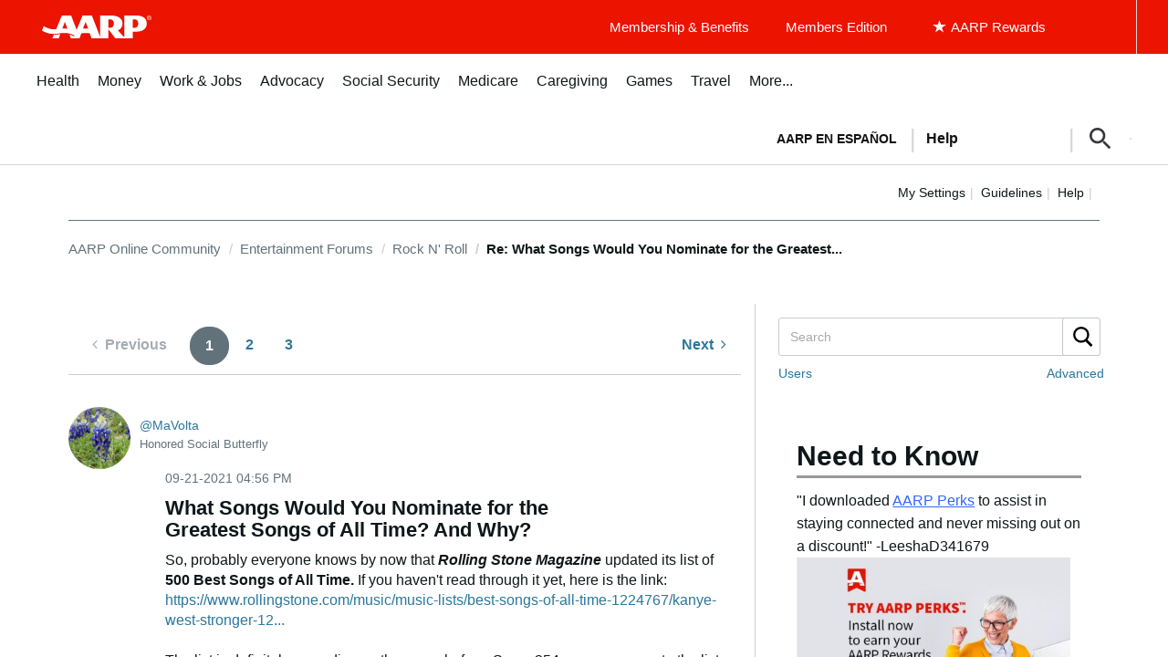

--- FILE ---
content_type: text/html; charset=UTF-8
request_url: https://community.aarp.org/t5/Rock-N-Roll/What-Songs-Would-You-Nominate-for-the-Greatest-Songs-of-All-Time/m-p/2430614/highlight/true
body_size: 1873
content:
<!DOCTYPE html>
<html lang="en">
<head>
    <meta charset="utf-8">
    <meta name="viewport" content="width=device-width, initial-scale=1">
    <title></title>
    <style>
        body {
            font-family: "Arial";
        }
    </style>
    <script type="text/javascript">
    window.awsWafCookieDomainList = [];
    window.gokuProps = {
"key":"AQIDAHjcYu/GjX+QlghicBgQ/7bFaQZ+m5FKCMDnO+vTbNg96AGMf6bGuw9mDE9eyBCEMKniAAAAfjB8BgkqhkiG9w0BBwagbzBtAgEAMGgGCSqGSIb3DQEHATAeBglghkgBZQMEAS4wEQQMmnnQ9WfkpQc3fug0AgEQgDsAQF9NEt2/jo5Sc2Lxq/TmfDUwU2A472D8EU2hY1A6vahKX/mrrKco8Mbrl6Xbf4iRd1Ek87aXuadEDg==",
          "iv":"D549lQE2kgAAB9dB",
          "context":"cVmg1GptwE3cdq1VkBTE0N4H7vP7fXU5YDcOKE6UPRasiZZRgeKBxQraBrtQjzaQWXT8AFufq0jBUPc5ug3X/gVR3klUkhCt5SS6Frb8KfJKZgNAC8TwZHOX0HX90pD6LqsHkR3V6NKMZ37iHF44ZNJLxaBmHQkaXe/1dd3Z5JoUSb1YUfLUldJmXeknOCIjxdmBVZ2dBF5Y+JSdxSnvrfw3qRqFylhdRu/kOFLoma73G/br9bu5bcEYwFzgVAX+JTAEGvcOFnzk/L0H6I+b2VSA5GcomLtdVGdBRDIUElwI3KmXsAI7sVNFyQndPTtv7O48YbRw9wNc25SRoBoqzSHZLI7tmWkPCp7xB3eo9XP3dMQgJ1qskyzAnWKSbbd7RFNVPPY8cgNAUIvj3QYYu6Zrhw43XTlA"
};
    </script>
    <script src="https://bc0439715fa6.967eb88d.us-east-2.token.awswaf.com/bc0439715fa6/1ff0760906d5/e04be9dda55e/challenge.js"></script>
</head>
<body>
    <div id="challenge-container"></div>
    <script type="text/javascript">
        AwsWafIntegration.saveReferrer();
        AwsWafIntegration.checkForceRefresh().then((forceRefresh) => {
            if (forceRefresh) {
                AwsWafIntegration.forceRefreshToken().then(() => {
                    window.location.reload(true);
                });
            } else {
                AwsWafIntegration.getToken().then(() => {
                    window.location.reload(true);
                });
            }
        });
    </script>
    <noscript>
        <h1>JavaScript is disabled</h1>
        In order to continue, we need to verify that you're not a robot.
        This requires JavaScript. Enable JavaScript and then reload the page.
    </noscript>
</body>
</html>